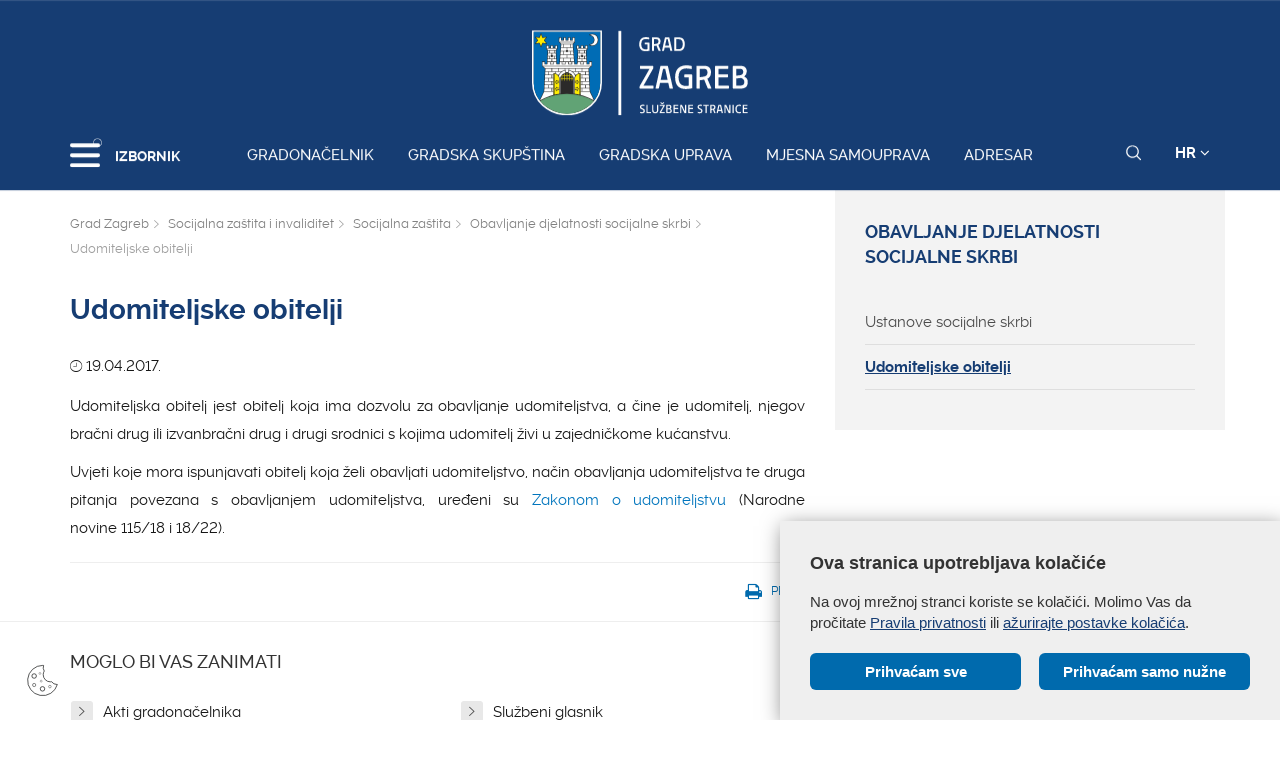

--- FILE ---
content_type: image/svg+xml
request_url: https://zagreb.hr/img/logo-zagreb.svg
body_size: 21662
content:
<svg xmlns="http://www.w3.org/2000/svg" width="215.168" height="84.885" viewBox="0 0 215.168 84.885">
  <g id="Group_146" data-name="Group 146" transform="translate(-337.442 -521.884)">
    <path id="Path_757" data-name="Path 757" d="M372.307,605.887a35.343,35.343,0,0,1-24.038-9.2,30.229,30.229,0,0,1-9.977-22.257V522.734h68.031v51.694a30.225,30.225,0,0,1-9.977,22.257A35.344,35.344,0,0,1,372.307,605.887Z" fill="#2b2a29"/>
    <path id="Path_758" data-name="Path 758" d="M372.307,605.887a35.343,35.343,0,0,1-24.038-9.2,30.229,30.229,0,0,1-9.977-22.257V522.734h68.031v51.694a30.225,30.225,0,0,1-9.977,22.257A35.344,35.344,0,0,1,372.307,605.887Z" fill="none" stroke="#fefefe" stroke-miterlimit="22.926" stroke-width="1.7"/>
    <path id="Path_759" data-name="Path 759" d="M399.025,592.51l-.408-.223a53.393,53.393,0,0,0-52.686.038c-.021.02-.292.159-.341.185a33.4,33.4,0,0,0,11.6,9.082,35.189,35.189,0,0,0,30.236,0,33.374,33.374,0,0,0,11.6-9.082" fill="#61a375"/>
    <path id="Path_760" data-name="Path 760" d="M346.675,525.228l1.477,3.745,3.995-.6a.267.267,0,0,1,.234.447l-2.5,3.131,2.516,3.148a.267.267,0,0,1-.246.43l-4-.6-1.477,3.745a.267.267,0,0,1-.5,0l-1.477-3.745-3.995.6a.267.267,0,0,1-.233-.448l2.5-3.131-2.517-3.148a.266.266,0,0,1,.042-.374.27.27,0,0,1,.2-.055l3.995.6,1.477-3.745a.266.266,0,0,1,.5,0m56.848,6.292a6.39,6.39,0,0,1-.574,2.7,5.614,5.614,0,0,1-2.112,2.413,5.966,5.966,0,0,1-3.2.9,7.7,7.7,0,0,1-3.235-.754.267.267,0,0,1,.042-.5c2.3-.623,3.515-1.424,4.15-2.266a4.85,4.85,0,0,0,0-4.977c-.635-.841-1.848-1.642-4.15-2.265a.267.267,0,0,1-.033-.505,7.7,7.7,0,0,1,3.226-.749,5.973,5.973,0,0,1,3.2.895,5.619,5.619,0,0,1,2.111,2.413A6.387,6.387,0,0,1,403.523,531.52Zm-3.861,60.167a28.826,28.826,0,0,0,5.779-17.259V523.616H339.175v50.812a28.832,28.832,0,0,0,5.778,17.259l4.2-8.8,1.188-22.577-2.855-2.758a.265.265,0,0,1-.081-.2l-.022-4.075a.265.265,0,0,1,.265-.267h2.422a.268.268,0,0,1,.268.267l.007,2.2h1.912l.706-13.431-1.259-1.49a.271.271,0,0,1-.063-.173v-3.232a.268.268,0,0,1,.268-.267h2.143a.268.268,0,0,1,.268.267v2.082h1.609v-2.082a.268.268,0,0,1,.267-.267h2.144a.268.268,0,0,1,.267.267v2.082h1.608v-2.082a.268.268,0,0,1,.268-.267h2.146a.268.268,0,0,1,.268.267l0,3.232a.265.265,0,0,1-.063.172l-1.265,1.491.712,13.431h2.25l1.6-19.842-1.869-1.822a.267.267,0,0,1-.08-.2l.014-4.288a.267.267,0,0,1,.266-.267h2.241a.268.268,0,0,1,.268.268v2.293l1.7,0v-2.3a.268.268,0,0,1,.268-.268h2.24a.268.268,0,0,1,.268.268v2.3h1.706v-2.3a.268.268,0,0,1,.267-.268h2.24a.268.268,0,0,1,.268.268v2.3h1.706v-2.3a.268.268,0,0,1,.267-.268h2.241a.268.268,0,0,1,.267.268l.013,4.3a.263.263,0,0,1-.08.191l-1.868,1.822,1.6,19.842h2.255l.707-13.431-1.259-1.49a.271.271,0,0,1-.063-.173v-3.232a.268.268,0,0,1,.268-.267h2.143a.268.268,0,0,1,.268.267v2.082h1.608v-2.082a.268.268,0,0,1,.267-.267h2.144a.268.268,0,0,1,.268.267v2.082H390.3v-2.082a.268.268,0,0,1,.268-.267h2.146a.268.268,0,0,1,.267.267l0,3.232a.261.261,0,0,1-.064.172l-1.264,1.491.708,13.431h1.9v-2.2a.267.267,0,0,1,.267-.267h2.435a.268.268,0,0,1,.268.267l-.022,4.087a.269.269,0,0,1-.082.191l-2.854,2.758,1.187,22.577Z" fill="#006cb5"/>
    <path id="Path_761" data-name="Path 761" d="M369.585,569.5v-1.86h-1.921v1.86Zm2.455,0v-1.86h-1.921v1.86Zm2.456,0v-1.86h-1.921v1.86Zm.535-1.86v1.86h1.921v-1.86Zm-.535-2.31a.268.268,0,0,1,.535,0V567.1h2.188a.268.268,0,0,1,.267.268V569.5h.8a.268.268,0,0,1,0,.535h-.8v1.813a.267.267,0,0,1-.534,0v-1.813h-1.921v1.957a.268.268,0,0,1-.535,0v-1.957h-1.921v1.883a.268.268,0,1,1-.535,0v-1.883h-1.921v1.957a.267.267,0,1,1-.534,0v-1.957h-1.921v1.813a.268.268,0,0,1-.535,0v-1.813h-.8a.268.268,0,0,1,0-.535h.8v-2.127a.268.268,0,0,1,.267-.268h2.189v-1.775a.267.267,0,1,1,.534,0V567.1h1.921v-2.285a.268.268,0,0,1,.535,0V567.1H374.5Zm-14.988-.173-.373.148v20.614l.373.041Zm5.105,9.013v-1.175h-1.739a.268.268,0,0,1-.215-.108l-.575-.668-.255.135.122.287a.269.269,0,0,1-.075.31l-.766.632.765.631a.268.268,0,0,1,.076.31l-.122.288.255.134.587-.682a.266.266,0,0,1,.2-.093Zm0,6.778v-1.175h-1.739a.268.268,0,0,1-.215-.108l-.575-.668-.255.135.122.287a.268.268,0,0,1-.088.32l-.753.622.765.631a.267.267,0,0,1,.076.31l-.122.288.255.134.587-.682a.266.266,0,0,1,.2-.093Zm0,4.194v-3.659h-1.618l-.64.744a.268.268,0,0,1-.332.068l-.652-.344a.266.266,0,0,1-.129-.344l.14-.33-.858-.709a.282.282,0,0,1-.039-.038.267.267,0,0,1,.037-.375l.86-.71-.14-.33a.267.267,0,0,1,.121-.341l.66-.348a.266.266,0,0,1,.327.063l.645.749h1.618V574.7h-1.618l-.64.744a.268.268,0,0,1-.332.068l-.652-.344a.267.267,0,0,1-.129-.345l.14-.33-.846-.7a.386.386,0,0,1-.051-.048.268.268,0,0,1,.036-.376l.861-.711-.14-.329a.267.267,0,0,1,.121-.341l.66-.348a.266.266,0,0,1,.327.063l.645.749h1.618v-2.407a5.715,5.715,0,0,0-1.733-3.227,6.113,6.113,0,0,0-2.837-1.731v20.845Zm20.495.818.373-.041V565.3l-.373-.148ZM380,579.771v1.175h1.74a.274.274,0,0,1,.2.094l.586.682.255-.134-.122-.288a.267.267,0,0,1,.076-.31l.765-.631-.753-.622a.268.268,0,0,1-.088-.32l.122-.287-.255-.135-.574.668a.269.269,0,0,1-.215.108Zm0-6.778v1.175h1.74a.274.274,0,0,1,.2.094l.586.682.255-.134-.122-.287a.269.269,0,0,1,.076-.311l.765-.631-.765-.632a.267.267,0,0,1-.076-.31l.122-.287-.255-.135-.574.668a.269.269,0,0,1-.215.108Zm0-2.942v2.407h1.618l.645-.749a.266.266,0,0,1,.327-.063l.66.348a.267.267,0,0,1,.121.341l-.14.329.861.711a.267.267,0,0,1,.036.376.253.253,0,0,1-.051.047l-.846.7.14.33a.267.267,0,0,1-.128.345l-.653.344a.268.268,0,0,1-.332-.068l-.64-.744H380v4.533h1.618l.645-.749a.266.266,0,0,1,.327-.063l.66.348a.267.267,0,0,1,.121.341l-.14.33.86.71a.266.266,0,0,1,.037.375.279.279,0,0,1-.039.038l-.858.709.14.33a.266.266,0,0,1-.128.344l-.653.344a.268.268,0,0,1-.332-.068l-.64-.744H380v3.659l4.571.8V565.093a6.111,6.111,0,0,0-2.838,1.731A5.721,5.721,0,0,0,380,570.051Zm-32.269-40.685-1.306-3.313-1.3,3.3a.266.266,0,0,1-.291.178L341.3,529l2.222,2.779a.266.266,0,0,1,0,.336L341.3,534.9l3.533-.529a.269.269,0,0,1,.287.167l1.307,3.314,1.3-3.3a.269.269,0,0,1,.292-.178l3.533.529-2.222-2.779a.266.266,0,0,1,0-.336L351.554,529l-3.533.529A.267.267,0,0,1,347.733,529.366Z" fill="#ffed00"/>
    <path id="Path_762" data-name="Path 762" d="M402.465,534a6.127,6.127,0,0,0,0-4.954,5.079,5.079,0,0,0-1.912-2.184,5.424,5.424,0,0,0-2.911-.812,6.922,6.922,0,0,0-2.319.419,7.13,7.13,0,0,1,3.7,2.244,5.364,5.364,0,0,1,0,5.62,7.13,7.13,0,0,1-3.7,2.243,6.9,6.9,0,0,0,2.319.42,5.433,5.433,0,0,0,2.911-.812A5.092,5.092,0,0,0,402.465,534m-30.158,29.574h1.124l.718-3.5h-3.682l.717,3.5Zm-9.944-23.451,0-2.7h-1.613v2.082a.267.267,0,0,1-.267.267h-2.143a.268.268,0,0,1-.268-.267v-2.082h-1.608v2.082a.268.268,0,0,1-.268.267h-2.144a.268.268,0,0,1-.267-.267v-2.082h-1.609v2.7Zm-1.19,1.571.88-1.036h-9.572l.875,1.036Zm-6.709.534h-.978l-.12,2.3h1.1Zm5.066,0H355v2.3h4.531Zm1.635,2.3-.122-2.3h-.978v2.3ZM357,550.715H353.04l-.121,2.3H357Zm4.618,2.3-.121-2.3h-3.962v2.3Zm18.266-19.481.016-.016-.013-3.92h-1.707v2.3a.268.268,0,0,1-.268.268h-2.241a.268.268,0,0,1-.267-.268v-2.3h-1.7v2.3a.268.268,0,0,1-.268.268h-2.241a.268.268,0,0,1-.267-.268v-2.3h-1.706v2.3a.268.268,0,0,1-.267.267l-2.241-.005a.268.268,0,0,1-.267-.267v-2.292h-1.708l-.013,3.92.016.016Zm-1.9,1.863a.291.291,0,0,1,.039-.048l1.314-1.28h-14.05l1.3,1.269a.288.288,0,0,1,.051.059Zm-9.194.535h-2.139l-.242,2.988h2.381Zm6.508,0h-5.973v2.988h5.973Zm2.916,2.988-.241-2.988h-2.14v2.988Zm-6.17,7.582h-6.248l-.241,2.989h6.489Zm7.025,2.989-.242-2.989h-6.248v2.989Zm-10.279.535h-3.279l-.241,2.989h3.52Zm6.508,0h-5.973v2.989h5.973Zm4.056,2.989-.242-2.989h-3.279v2.989Zm13.1-12.891,0-2.7h-1.613v2.082a.268.268,0,0,1-.267.267h-2.144a.268.268,0,0,1-.267-.267v-2.082h-1.609v2.082a.268.268,0,0,1-.268.267h-2.143a.267.267,0,0,1-.267-.267v-2.082H382.26v2.7Zm-1.189,1.571.879-1.036h-9.571l.875,1.036Zm-6.71.534h-.977l-.121,2.3h1.1Zm5.066,0h-4.531v2.3h4.531Zm1.635,2.3-.121-2.3h-.979v2.3Zm-4.168,6.194h-3.957l-.12,2.3h4.077Zm4.616,2.3-.121-2.3h-3.96v2.3Zm-33.075.535H355.9v1.935h2.728Zm11.794,0H367.69v1.935h2.728Zm6.508,0H374.2v1.935h2.728Zm11.794,0h-2.728v1.935h2.728Zm7.713,3.943.248-.239.019-3.7h-1.9v2.2a.267.267,0,0,1-.267.267h-2.421a.268.268,0,0,1-.267-.254l-.117-2.216h-2.472v2.2a.268.268,0,0,1-.268.267h-3.263a.268.268,0,0,1-.267-.267v-2.2h-2.479l-.116,2.2a.268.268,0,0,1-.268.267h-2.755a.267.267,0,0,1-.266-.246l-.18-2.224h-1.932v2.2a.268.268,0,0,1-.268.267H373.93a.268.268,0,0,1-.267-.267v-2.2h-2.71v2.2a.268.268,0,0,1-.268.267h-3.263a.268.268,0,0,1-.268-.267v-2.2h-1.932l-.179,2.213a.267.267,0,0,1-.267.257h-2.749a.267.267,0,0,1-.266-.254l-.118-2.216h-2.484v2.2a.268.268,0,0,1-.268.267h-3.263a.267.267,0,0,1-.267-.267v-2.2h-2.47l-.116,2.2a.268.268,0,0,1-.267.267h-2.43a.268.268,0,0,1-.267-.267l-.008-2.2h-1.888l.02,3.7.248.239ZM357,579.82h-7.15l-.145,2.757H357Zm-3.309-3.292H350.02l-.145,2.757h3.813ZM357,573.236h-6.8l-.145,2.757H357Zm-3.309-3.293h-3.322l-.144,2.758h3.466ZM357,566.652H350.54l-.145,2.757H357Zm-3.309-3.293h-2.975l-.145,2.758h3.12ZM357,560.067h-6.158a.265.265,0,0,1,.039.153l-.137,2.605H357Zm30.621,2.758h6.257l-.137-2.605a.259.259,0,0,1,.039-.153h-6.159Zm3.309,3.292h3.121l-.145-2.758h-2.976Zm-3.309,3.292h6.6l-.145-2.757h-6.458Zm3.309,3.292h3.467l-.145-2.758h-3.322Zm-3.309,3.292h6.949l-.145-2.757h-6.8Zm3.309,3.292h3.813l-.145-2.757h-3.668Zm-3.309,3.292h7.295l-.145-2.757h-7.15Zm-23.971-22.51h-6.115v2.758h6.115Zm17.322,2.758h6.114v-2.758h-6.114Zm5.047,6.584h1.067v-2.757h-1.067Zm0,3.292h4.376v-2.758h-4.376Zm0,3.292h1.067v-2.757h-1.067Zm0,3.292h4.376v-2.757h-4.376Zm0,3.292h1.067V579.82h-1.067Zm-.1,3.784c1.157.3,2.256.632,3.3.981a59.727,59.727,0,0,1,9.877,4.4l-4.119-8.63h-8.961v3.044A.268.268,0,0,1,385.919,586.361ZM358.6,583.112h-8.962l-4.119,8.63a59.814,59.814,0,0,1,9.877-4.4c1.044-.349,2.144-.679,3.3-.981a.267.267,0,0,1-.1-.205Zm0-3.292h-1.068v2.757H358.6Zm0-3.292h-4.377v2.757H358.6Zm0-3.292h-1.068v2.757H358.6Zm0-3.293h-4.377V572.7H358.6Zm0-3.291h-1.068v2.757H358.6Zm16.2-7.12h19.517l1.56-1.508H348.736l1.561,1.508H374.8Zm15.349-9.352h1.4l-.121-2.295h-1.278Zm-5.6-2.295h-1.275l-.12,2.295h1.395Zm3.877,0a1.114,1.114,0,0,1-2.168,0h-1.174v2.295h4.531v-2.295Zm-1.344-2.829h-3.659l-.121,2.295h2.961a1.116,1.116,0,0,1,.819-.808Zm.535,1.491a1.116,1.116,0,0,1,.8.8H391.4l-.121-2.295h-3.661Zm-11.789-.583h2.951l-.241-2.989h-2.71Zm-7.043-2.989h-2.709l-.242,2.989h2.951Zm4.579,0a1.115,1.115,0,0,1-2.128,0h-1.916v2.989h5.973v-2.989Zm-1.325-3.524h-5.678l-.242,2.989H371.2a1.116,1.116,0,0,1,.835-.881Zm.535,2.111a1.116,1.116,0,0,1,.822.878h5.1l-.242-2.989h-5.678Zm-2.362,19.924-.291-1.419h-5.741v2.758h2.94A8.839,8.839,0,0,1,370.213,561.486Zm7.276,1.339h2.945v-2.758h-5.741l-.291,1.42A8.867,8.867,0,0,1,377.489,562.825Zm6.82,1.787c.151-.042.306-.079.463-.108a.264.264,0,0,1,.166.01l.9.355a.267.267,0,0,1,.18.252v1h4.376v-2.758h-6.083Zm-3.887,1.505H381.7a6.718,6.718,0,0,1,2.077-1.325v-1.433H378.2c.063.053.125.107.186.161A9.2,9.2,0,0,1,380.422,566.117Zm.418.92c.1-.13.212-.259.327-.385h-.486C380.738,566.781,380.791,566.909,380.84,567.037Zm-16.686.515a5.089,5.089,0,0,1,.994,2.5V585.11c.149-.02.3-.039.448-.057V569.238a3.074,3.074,0,0,1,.357-1.184,7.663,7.663,0,0,1,5.033-3.962h2.629a7.671,7.671,0,0,1,5.034,3.962,3.074,3.074,0,0,1,.357,1.184v15.814c.154.018.308.038.461.058V570.051a5.092,5.092,0,0,1,.99-2.494,8.471,8.471,0,0,0-2.43-3.637,8.357,8.357,0,0,0-3.733-1.909l-.429,2.1H370.75l-.43-2.1a8.356,8.356,0,0,0-3.738,1.91A8.473,8.473,0,0,0,364.154,567.552Zm-.226-.9h-.479q.168.188.323.38C363.82,566.906,363.872,566.779,363.928,566.652Zm-3.622-3.293h-6.083v2.758H358.6v-1a.266.266,0,0,1,.179-.252l.9-.355a.267.267,0,0,1,.167-.01c.157.029.311.066.462.108Zm2.613,2.758h1.268a9.222,9.222,0,0,1,2.041-2.6c.061-.054.124-.108.187-.161h-5.574v1.433A6.723,6.723,0,0,1,362.919,566.117Zm-2.854-15.937h1.4l-.122-2.295h-1.278Zm-5.6-2.295h-1.275l-.121,2.295h1.4Zm3.879,0a1.115,1.115,0,0,1-2.169,0H355v2.295h4.531v-2.295ZM357,545.056h-3.66l-.12,2.295h2.962a1.115,1.115,0,0,1,.818-.808Zm.535,1.491a1.115,1.115,0,0,1,.806.8h2.977l-.122-2.295h-3.661Z" fill="#fefefe" fill-rule="evenodd"/>
    <path id="Path_763" data-name="Path 763" d="M454.444,534.5a.338.338,0,0,0-.353-.353h-3.946a.35.35,0,0,0-.353.353v1.08a.364.364,0,0,0,.353.354h2.326v4.839a9.47,9.47,0,0,1-1.786.187c-2.43,0-4.279-1.308-4.279-5.151,0-4.071,2.056-5.193,4.632-5.193a16.378,16.378,0,0,1,2.825.333.3.3,0,0,0,.353-.291v-1.143a.512.512,0,0,0-.353-.436,15.234,15.234,0,0,0-2.866-.29c-3.8,0-6.647,2.035-6.647,7.02,0,5.338,2.866,6.979,6.335,6.979a16.9,16.9,0,0,0,3.739-.457h.02Z" fill="#fefefe"/>
    <path id="Path_764" data-name="Path 764" d="M458.993,530.826h2.431c1.495,0,2.077.789,2.077,2.2,0,1.62-.852,2.243-2.389,2.451l-2.119.291Zm-.353,11.715a.35.35,0,0,0,.353-.354V537.6l2.555-.374,2.036,5.006a.5.5,0,0,0,.477.312h1.434a.266.266,0,0,0,.249-.4l-2.326-5.442a3.71,3.71,0,0,0,2.139-3.718c0-2.181-.831-3.946-4.113-3.946h-4.091a.365.365,0,0,0-.354.353v12.794a.365.365,0,0,0,.354.354Z" fill="#fefefe"/>
    <path id="Path_765" data-name="Path 765" d="M471.5,530.826h1.246l1.413,6.5h-4.071Zm-2.887,11.715a.444.444,0,0,0,.436-.354l.665-3.073h4.84l.685,3.073a.446.446,0,0,0,.436.354h1.35a.27.27,0,0,0,.27-.354l-2.908-12.794a.481.481,0,0,0-.436-.353h-3.635a.445.445,0,0,0-.436.353l-2.825,12.794a.289.289,0,0,0,.271.354Z" fill="#fefefe"/>
    <path id="Path_766" data-name="Path 766" d="M481.28,530.826H483.9c2.576,0,3.822,1.6,3.822,4.964,0,3.469-1.412,4.964-3.822,4.964H481.28Zm2.783,11.715c3.594,0,5.65-2.244,5.65-6.751,0-4.569-2.015-6.75-5.65-6.75h-4.424a.364.364,0,0,0-.353.353v12.794a.365.365,0,0,0,.353.354Z" fill="#fefefe"/>
    <path id="Path_767" data-name="Path 767" d="M457.95,580.1a.614.614,0,0,0,.6-.6V577.72a.614.614,0,0,0-.6-.6h-9.357l9.357-16.576a2.05,2.05,0,0,0,.316-1.087v-1.542a.614.614,0,0,0-.6-.6H445.649a.592.592,0,0,0-.6.6v1.823a.591.591,0,0,0,.6.595h8.972l-9.638,16.893a2.53,2.53,0,0,0-.28,1.121v1.157a.614.614,0,0,0,.6.6Z" fill="#fefefe"/>
    <path id="Path_768" data-name="Path 768" d="M468.114,560.337h2.1l2.383,10.97h-6.869ZM463.242,580.1a.749.749,0,0,0,.736-.6l1.122-5.187h8.166l1.156,5.187a.75.75,0,0,0,.736.6h2.278a.455.455,0,0,0,.456-.6l-4.907-21.589a.813.813,0,0,0-.736-.6h-6.133a.751.751,0,0,0-.736.6l-4.766,21.589a.486.486,0,0,0,.456.6Z" fill="#fefefe"/>
    <path id="Path_769" data-name="Path 769" d="M497.1,566.54a.57.57,0,0,0-.6-.595h-6.659a.591.591,0,0,0-.6.595v1.823a.615.615,0,0,0,.6.6h3.925v8.165a15.968,15.968,0,0,1-3.014.316c-4.1,0-7.219-2.208-7.219-8.692,0-6.869,3.47-8.761,7.815-8.761a27.552,27.552,0,0,1,4.766.561.51.51,0,0,0,.6-.491V558.13a.861.861,0,0,0-.6-.736,25.681,25.681,0,0,0-4.836-.491c-6.413,0-11.215,3.434-11.215,11.845,0,9.007,4.837,11.776,10.689,11.776a28.5,28.5,0,0,0,6.309-.771h.035Z" fill="#fefefe"/>
    <path id="Path_770" data-name="Path 770" d="M504.772,560.337h4.1c2.524,0,3.505,1.332,3.505,3.715,0,2.734-1.437,3.785-4.03,4.136l-3.575.49Zm-.6,19.766a.59.59,0,0,0,.6-.6v-7.746l4.31-.631,3.435,8.447a.844.844,0,0,0,.806.525h2.418a.447.447,0,0,0,.421-.665l-3.925-9.182c2.138-1.017,3.61-2.874,3.61-6.274,0-3.68-1.4-6.659-6.94-6.659H502a.615.615,0,0,0-.6.6v21.589a.614.614,0,0,0,.6.6Z" fill="#fefefe"/>
    <path id="Path_771" data-name="Path 771" d="M533.089,580.1a.614.614,0,0,0,.6-.6v-1.823a.614.614,0,0,0-.6-.6h-9.778v-8.2h8.937a.591.591,0,0,0,.6-.6V566.47a.57.57,0,0,0-.6-.595h-8.937v-5.538h9.217a.614.614,0,0,0,.6-.595v-1.823a.614.614,0,0,0-.6-.6H520.543a.614.614,0,0,0-.6.6v21.589a.614.614,0,0,0,.6.6Z" fill="#fefefe"/>
    <path id="Path_772" data-name="Path 772" d="M541.01,560.337h3.505c2.207,0,3.5.666,3.5,3.014,0,2.243-1.367,3.225-4.066,3.505l-2.943.315Zm3.96,9.218a7.032,7.032,0,0,0,.841-.141c1.752.631,3.329,1.893,3.329,4.031,0,2.593-1.507,3.644-4.135,3.644H541.01V569.94Zm.21,10.548c4.591,0,7.43-1.822,7.43-6.588a5.813,5.813,0,0,0-3.715-5.432,5.9,5.9,0,0,0,2.594-4.977c0-4.03-2.138-5.783-6.974-5.783h-6.274a.615.615,0,0,0-.6.6v21.589a.614.614,0,0,0,.6.6Z" fill="#fefefe"/>
    <line id="Line_1" data-name="Line 1" y2="84.143" transform="translate(425.001 522.627)" fill="none" stroke="#fefefe" stroke-miterlimit="22.926" stroke-width="2.831"/>
    <path id="Path_773" data-name="Path 773" d="M449.941,602.317c0-2.766-3.62-2.23-3.62-3.939,0-.866.65-1.134,1.466-1.134a7.468,7.468,0,0,1,1.517.165.178.178,0,0,0,.217-.178v-.676a.275.275,0,0,0-.2-.267,6.073,6.073,0,0,0-1.517-.179c-1.428,0-2.741.612-2.741,2.346,0,2.6,3.62,2.1,3.62,3.9,0,.969-.714,1.223-1.58,1.223a7.089,7.089,0,0,1-1.683-.216.169.169,0,0,0-.2.178v.7a.271.271,0,0,0,.2.255,7.7,7.7,0,0,0,1.785.2c1.555,0,2.74-.65,2.74-2.384" fill="#fefefe"/>
    <path id="Path_774" data-name="Path 774" d="M455.922,604.548a.223.223,0,0,0,.216-.217v-.662a.223.223,0,0,0-.216-.217h-3.238v-6.973a.215.215,0,0,0-.217-.217h-.791a.223.223,0,0,0-.216.217v7.852a.223.223,0,0,0,.216.217Z" fill="#fefefe"/>
    <path id="Path_775" data-name="Path 775" d="M463.317,601.336v-4.857a.215.215,0,0,0-.217-.217h-.79a.224.224,0,0,0-.217.217v4.653c0,1.886-.574,2.435-1.823,2.435s-1.861-.536-1.861-2.308v-4.78a.224.224,0,0,0-.217-.217h-.79a.224.224,0,0,0-.217.217v4.882c0,2.244.88,3.34,3.047,3.34,2.269,0,3.085-1.249,3.085-3.365" fill="#fefefe"/>
    <path id="Path_776" data-name="Path 776" d="M469.577,604.548a.224.224,0,0,0,.217-.217v-.65a.223.223,0,0,0-.217-.216h-3.4l3.4-6.03a.744.744,0,0,0,.115-.4v-.561a.223.223,0,0,0-.217-.217H465.1a.215.215,0,0,0-.217.217v.663a.214.214,0,0,0,.217.216h3.263l-3.505,6.145a.916.916,0,0,0-.1.408v.42a.223.223,0,0,0,.216.217Zm-1.976-9.012a.6.6,0,0,0,.383-.128l1.185-1.007a.22.22,0,0,0,.039-.306l-.332-.395a.222.222,0,0,0-.306-.038l-1.249.981-1.249-.968a.222.222,0,0,0-.306.038l-.319.395a.221.221,0,0,0,.025.306l1.173.994a.684.684,0,0,0,.383.128Z" fill="#fefefe"/>
    <path id="Path_777" data-name="Path 777" d="M472.587,597.358h1.275c.8,0,1.275.243,1.275,1.1,0,.816-.5,1.173-1.479,1.275l-1.071.114Zm1.441,3.353a2.33,2.33,0,0,0,.306-.051,1.593,1.593,0,0,1,1.211,1.466c0,.943-.548,1.326-1.5,1.326h-1.454v-2.6Zm.076,3.837c1.67,0,2.7-.662,2.7-2.4a2.114,2.114,0,0,0-1.351-1.976,2.146,2.146,0,0,0,.943-1.81c0-1.466-.778-2.1-2.537-2.1H471.58a.223.223,0,0,0-.216.217v7.852a.223.223,0,0,0,.216.217Z" fill="#fefefe"/>
    <path id="Path_778" data-name="Path 778" d="M483.2,604.548a.223.223,0,0,0,.217-.217v-.662a.223.223,0,0,0-.217-.217h-3.557v-2.983h3.251a.215.215,0,0,0,.217-.217v-.663a.207.207,0,0,0-.217-.216h-3.251v-2.015h3.353a.223.223,0,0,0,.217-.216v-.663a.224.224,0,0,0-.217-.217h-4.36a.223.223,0,0,0-.216.217v7.852a.223.223,0,0,0,.216.217Z" fill="#fefefe"/>
    <path id="Path_779" data-name="Path 779" d="M486.09,604.548a.224.224,0,0,0,.217-.217v-6.4l3.021,6.425a.341.341,0,0,0,.306.191h1.288a.223.223,0,0,0,.216-.217v-7.852a.223.223,0,0,0-.216-.217h-.778a.224.224,0,0,0-.217.217V602.8l-2.97-6.349a.323.323,0,0,0-.293-.191h-1.351a.223.223,0,0,0-.217.217v7.852a.223.223,0,0,0,.217.217Z" fill="#fefefe"/>
    <path id="Path_780" data-name="Path 780" d="M497.973,604.548a.224.224,0,0,0,.217-.217v-.662a.224.224,0,0,0-.217-.217h-3.557v-2.983h3.251a.215.215,0,0,0,.216-.217v-.663a.207.207,0,0,0-.216-.216h-3.251v-2.015h3.353a.222.222,0,0,0,.216-.216v-.663a.223.223,0,0,0-.216-.217h-4.36a.224.224,0,0,0-.217.217v7.852a.224.224,0,0,0,.217.217Z" fill="#fefefe"/>
    <path id="Path_781" data-name="Path 781" d="M507.357,602.317c0-2.766-3.621-2.23-3.621-3.939,0-.866.65-1.134,1.466-1.134a7.468,7.468,0,0,1,1.517.165.178.178,0,0,0,.217-.178v-.676a.274.274,0,0,0-.2-.267,6.073,6.073,0,0,0-1.517-.179c-1.428,0-2.741.612-2.741,2.346,0,2.6,3.621,2.1,3.621,3.9,0,.969-.715,1.223-1.581,1.223a7.089,7.089,0,0,1-1.683-.216.169.169,0,0,0-.2.178v.7a.271.271,0,0,0,.2.255,7.7,7.7,0,0,0,1.785.2c1.555,0,2.741-.65,2.741-2.384" fill="#fefefe"/>
    <path id="Path_782" data-name="Path 782" d="M511.31,604.548a.215.215,0,0,0,.217-.217v-6.973h1.963a.222.222,0,0,0,.216-.216v-.663a.223.223,0,0,0-.216-.217h-5.112a.223.223,0,0,0-.217.217v.663a.223.223,0,0,0,.217.216h1.938v6.973a.215.215,0,0,0,.216.217Z" fill="#fefefe"/>
    <path id="Path_783" data-name="Path 783" d="M516.27,597.358h1.492c.918,0,1.275.485,1.275,1.352,0,.994-.523,1.377-1.466,1.5l-1.3.178Zm-.216,7.19a.215.215,0,0,0,.216-.217v-2.817l1.569-.229,1.249,3.072a.306.306,0,0,0,.293.191h.879a.163.163,0,0,0,.153-.242l-1.427-3.34a2.278,2.278,0,0,0,1.313-2.282c0-1.338-.51-2.422-2.524-2.422h-2.512a.223.223,0,0,0-.216.217v7.852a.223.223,0,0,0,.216.217Z" fill="#fefefe"/>
    <path id="Path_784" data-name="Path 784" d="M524.188,597.358h.765l.867,3.991h-2.5Zm-1.772,7.19a.272.272,0,0,0,.268-.217l.408-1.886h2.97l.421,1.886a.272.272,0,0,0,.268.217h.828a.166.166,0,0,0,.166-.217l-1.785-7.852a.3.3,0,0,0-.267-.217h-2.231a.273.273,0,0,0-.268.217l-1.734,7.852a.178.178,0,0,0,.166.217Z" fill="#fefefe"/>
    <path id="Path_785" data-name="Path 785" d="M530.207,604.548a.223.223,0,0,0,.216-.217v-6.4l3.022,6.425a.339.339,0,0,0,.306.191h1.287a.223.223,0,0,0,.217-.217v-7.852a.223.223,0,0,0-.217-.217h-.778a.223.223,0,0,0-.216.217V602.8l-2.97-6.349a.324.324,0,0,0-.294-.191h-1.351a.223.223,0,0,0-.216.217v7.852a.223.223,0,0,0,.216.217Z" fill="#fefefe"/>
    <path id="Path_786" data-name="Path 786" d="M538.316,604.548a.215.215,0,0,0,.216-.217v-7.852a.215.215,0,0,0-.216-.217h-.791a.223.223,0,0,0-.216.217v7.852a.223.223,0,0,0,.216.217Z" fill="#fefefe"/>
    <path id="Path_787" data-name="Path 787" d="M545.647,604.421a.3.3,0,0,0,.2-.281v-.675a.152.152,0,0,0-.217-.14,6.024,6.024,0,0,1-1.67.267c-1.465,0-2.536-.969-2.536-3.149,0-2.319,1.109-3.2,2.562-3.2a6.047,6.047,0,0,1,1.619.229.184.184,0,0,0,.217-.166v-.713a.316.316,0,0,0-.217-.281,6.767,6.767,0,0,0-1.683-.2c-2.218,0-3.76,1.39-3.76,4.334s1.529,4.258,3.671,4.258a5.375,5.375,0,0,0,1.81-.28" fill="#fefefe"/>
    <path id="Path_788" data-name="Path 788" d="M552.2,604.548a.224.224,0,0,0,.217-.217v-.662a.224.224,0,0,0-.217-.217h-3.557v-2.983H551.9a.215.215,0,0,0,.217-.217v-.663a.207.207,0,0,0-.217-.216h-3.251v-2.015H552a.223.223,0,0,0,.217-.216v-.663a.223.223,0,0,0-.217-.217h-4.36a.223.223,0,0,0-.216.217v7.852a.223.223,0,0,0,.216.217Z" fill="#fefefe"/>
  </g>
</svg>


--- FILE ---
content_type: application/javascript
request_url: https://zagreb.hr/js/print/print.min.js
body_size: 9609
content:
!function(e){function t(i){if(n[i])return n[i].exports;var o=n[i]={i:i,l:!1,exports:{}};return e[i].call(o.exports,o,o.exports,t),o.l=!0,o.exports}var n={};t.m=e,t.c=n,t.i=function(e){return e},t.d=function(e,n,i){t.o(e,n)||Object.defineProperty(e,n,{configurable:!1,enumerable:!0,get:i})},t.n=function(e){var n=e&&e.__esModule?function(){return e.default}:function(){return e};return t.d(n,"a",n),n},t.o=function(e,t){return Object.prototype.hasOwnProperty.call(e,t)},t.p="./",t(t.s=10)}([function(e,t,n){"use strict";function i(e,t){if(e.focus(),a.a.isIE()||a.a.isEdge())try{e.contentWindow.document.execCommand("print",!1,null)}catch(t){e.contentWindow.print()}else e.contentWindow.print();t.showModal&&d.a.close()}function o(e){void 0===e.print?setTimeout(function(){o()},1e3):(l.send(),setTimeout(function(){e.parentNode.removeChild(e)},2e3))}function r(e,t,n){void 0===e.naturalWidth||0===e.naturalWidth?setTimeout(function(){r(e,t,n)},500):i(t,n)}var a=n(1),d=n(3),l={send:function(e,t){document.getElementsByTagName("body")[0].appendChild(t);var n=document.getElementById(e.frameId);a.a.isIE()&&"pdf"===e.type?o(n):t.onload=function(){if("pdf"===e.type)i(n,e);else{var t=n.contentWindow||n.contentDocument;t.document&&(t=t.document),t.body.innerHTML=e.htmlData,"image"===e.type?r(t.getElementById("printableImage"),n,e):i(n,e)}}}};t.a=l},function(e,t,n){"use strict";var i={isFirefox:function(){return"undefined"!=typeof InstallTrigger},isIE:function(){return!!document.documentMode},isEdge:function(){return!i.isIE()&&!!window.StyleMedia},isChrome:function(){return!!window.chrome&&!!window.chrome.webstore},isSafari:function(){return Object.prototype.toString.call(window.HTMLElement).indexOf("Constructor")>0||-1!==navigator.userAgent.toLowerCase().indexOf("safari")}};t.a=i},function(e,t,n){"use strict";function i(e,t){return'<div style="font-family:'+t.font+" !important; font-size: "+t.font_size+' !important; width:100%;">'+e+"</div>"}function o(e){return e.charAt(0).toUpperCase()+e.slice(1)}function r(e,t){var n=document.defaultView||window,i=[],o="";if(n.getComputedStyle){i=n.getComputedStyle(e,"");var r=["border","float","box","break","text-decoration"],a=["clear","display","width","min-width","height","min-height","max-height"];t.honorMarginPadding&&r.push("margin","padding"),t.honorColor&&r.push("color");for(var d=0;d<i.length;d++)for(var l=0;l<a.length;l++)-1===i[d].indexOf(r[l])&&0!==i[d].indexOf(a[l])||(o+=i[d]+":"+i.getPropertyValue(i[d])+";")}else if(e.currentStyle){i=e.currentStyle;for(var s in i)-1!==i.indexOf("border")&&-1!==i.indexOf("color")&&(o+=s+":"+i[s]+";")}return o+="max-width: "+t.maxWidth+"px !important;"+t.font_size+" !important;"}function a(e,t){for(var n=0;n<e.length;n++){var i=e[n],o=i.tagName;if("INPUT"===o||"TEXTAREA"===o||"SELECT"===o){var d=r(i,t),l=i.parentNode,s="SELECT"===o?document.createTextNode(i.options[i.selectedIndex].text):document.createTextNode(i.value),c=document.createElement("div");c.appendChild(s),c.setAttribute("style",d),l.appendChild(c),l.removeChild(i)}else i.setAttribute("style",r(i,t));var p=i.children;p&&p.length&&a(p,t)}}function d(e,t){var n=document.createElement("h1"),i=document.createTextNode(t);n.appendChild(i),n.setAttribute("style","font-weight:300;"),e.insertBefore(n,e.childNodes[0])}t.a=i,t.b=o,t.c=r,t.d=a,t.e=d},function(e,t,n){"use strict";var i={show:function(e){var t=document.createElement("div");t.setAttribute("style","font-family:sans-serif; display:table; text-align:center; font-weight:300; font-size:30px; left:0; top:0;position:fixed; z-index: 9990;color: #0460B5; width: 100%; height: 100%; background-color:rgba(255,255,255,.9);transition: opacity .3s ease;"),t.setAttribute("id","printJS-Modal");var n=document.createElement("div");n.setAttribute("style","display:table-cell; vertical-align:middle; padding-bottom:100px;");var o=document.createElement("div");o.setAttribute("class","printClose"),o.setAttribute("id","printClose"),n.appendChild(o);var r=document.createElement("span");r.setAttribute("class","printSpinner"),n.appendChild(r);var a=document.createTextNode(e.modalMessage);n.appendChild(a),t.appendChild(n),document.getElementsByTagName("body")[0].appendChild(t),document.getElementById("printClose").addEventListener("click",function(){i.close()})},close:function(){var e=document.getElementById("printJS-Modal");e.parentNode.removeChild(e)}};t.a=i},function(e,t,n){"use strict";Object.defineProperty(t,"__esModule",{value:!0});var i=n(7),o=i.a.init;"undefined"!=typeof window&&(window.printJS=o),t.default=o},function(e,t,n){"use strict";var i=n(2),o=n(0);t.a={print:function(e,t){var r=document.getElementById(e.printable);if(!r)return window.console.error("Invalid HTML element id: "+e.printable),!1;var a=document.createElement("div");a.appendChild(r.cloneNode(!0)),a.setAttribute("style","display:none;"),a.setAttribute("id","printJS-html"),r.parentNode.appendChild(a),a=document.getElementById("printJS-html"),a.setAttribute("style",n.i(i.c)(a,e)+"margin:0 !important;");var d=a.children;n.i(i.d)(d,e),e.header&&n.i(i.e)(a,e.header),a.parentNode.removeChild(a),e.htmlData=n.i(i.a)(a.innerHTML,e),o.a.send(e,t)}}},function(e,t,n){"use strict";var i=n(2),o=n(0);t.a={print:function(e,t){var r=document.createElement("img");r.src=e.printable,r.onload=function(){r.setAttribute("style","width:100%;"),r.setAttribute("id","printableImage");var a=document.createElement("div");a.setAttribute("style","width:100%"),a.appendChild(r),e.header&&n.i(i.e)(a),e.htmlData=a.outerHTML,o.a.send(e,t)}}}},function(e,t,n){"use strict";var i=n(1),o=n(3),r=n(9),a=n(5),d=n(6),l=n(8),s="function"==typeof Symbol&&"symbol"==typeof Symbol.iterator?function(e){return typeof e}:function(e){return e&&"function"==typeof Symbol&&e.constructor===Symbol&&e!==Symbol.prototype?"symbol":typeof e},c=["pdf","html","image","json"];t.a={init:function(){var e={printable:null,type:"pdf",header:null,maxWidth:800,font:"TimesNewRoman",font_size:"12pt",honorMarginPadding:!0,honorColor:!1,properties:null,showModal:!1,modalMessage:"Retrieving Document...",frameId:"printJS",border:!0,htmlData:""},t=arguments[0];if(void 0===t)throw new Error("printJS expects at least 1 attribute.");switch(void 0===t?"undefined":s(t)){case"string":e.printable=encodeURI(t),e.type=arguments[1]||e.type;break;case"object":e.printable=t.printable,e.type=void 0!==t.type?t.type:e.type,e.frameId=void 0!==t.frameId?t.frameId:e.frameId,e.header=void 0!==t.header?t.header:e.header,e.maxWidth=void 0!==t.maxWidth?t.maxWidth:e.maxWidth,e.font=void 0!==t.font?t.font:e.font,e.font_size=void 0!==t.font_size?t.font_size:e.font_size,e.honorMarginPadding=void 0!==t.honorMarginPadding?t.honorMarginPadding:e.honorMarginPadding,e.properties=void 0!==t.properties?t.properties:e.properties,e.showModal=void 0!==t.showModal?t.showModal:e.showModal,e.modalMessage=void 0!==t.modalMessage?t.modalMessage:e.modalMessage;break;default:throw new Error('Unexpected argument type! Expected "string" or "object", got '+(void 0===t?"undefined":s(t)))}if(!e.printable)throw new Error("Missing printable information.");if(!e.type||"string"!=typeof e.type||-1===c.indexOf(e.type.toLowerCase()))throw new Error("Invalid print type. Available types are: pdf, html, image and json.");e.showModal&&o.a.show(e);var n=document.getElementById(e.frameId);n&&n.parentNode.removeChild(n);var p=void 0;switch(i.a.isIE()&&"pdf"===e.type?(p=document.createElement("embed"),p.setAttribute("type","application/pdf"),p.setAttribute("style","width:0px;height:0px;")):(p=document.createElement("iframe"),p.setAttribute("style","display:none;")),p.setAttribute("id",e.frameId),"pdf"!==e.type&&(i.a.isChrome()||i.a.isSafari())&&(p.srcdoc="<html><head></head><body></body></html>"),e.type){case"pdf":if(i.a.isFirefox()||i.a.isIE()||i.a.isEdge()){window.open(e.printable,"_blank").focus(),e.showModal&&o.a.close()}else r.a.print(e,p);break;case"image":d.a.print(e,p);break;case"html":a.a.print(e,p);break;case"json":l.a.print(e,p);break;default:throw new Error("Invalid print type. Available types are: pdf, html, image and json.")}}}},function(e,t,n){"use strict";function i(e){var t=e.printable,i=e.properties,r='<div style="display:flex; flex-direction: column;">';r+='<div style="flex:1; display:flex;">';for(var a=0;a<i.length;a++)r+='<div style="flex:1; padding:5px;">'+n.i(o.b)(i[a].displayName||i[a])+"</div>";r+="</div>";for(var d=0;d<t.length;d++){r+='<div style="flex:1; display:flex;',r+=e.border?"border:1px solid lightgray;":"",r+='">';for(var l=0;l<i.length;l++)r+='<div style="flex:1; padding:5px;">'+t[d][i[l].field||i[l]]+"</div>";r+="</div>"}return r+="</div>"}var o=n(2),r=n(0),a="function"==typeof Symbol&&"symbol"==typeof Symbol.iterator?function(e){return typeof e}:function(e){return e&&"function"==typeof Symbol&&e.constructor===Symbol&&e!==Symbol.prototype?"symbol":typeof e};t.a={print:function(e,t){if("object"!==a(e.printable))throw new Error("Invalid javascript data object (JSON).");if(!e.properties||"object"!==a(e.properties))throw new Error("Invalid properties array for your JSON data.");var d="";e.header&&(d+='<h1 style="font-weight:300;">'+e.header+"</h1>"),d+=i(e),e.htmlData=n.i(o.a)(d,e),r.a.send(e,t)}}},function(e,t,n){"use strict";function i(e,t){t.setAttribute("src",e.printable),r.a.send(e,t)}var o=n(1),r=n(0);t.a={print:function(e,t){if(e.showModal&&!o.a.isIE()){var n=document.createElement("img");n.src=e.printable;new Promise(function(e,t){function i(){n.complete&&(window.clearInterval(o),e("PrintJS: PDF loaded."))}var o=setInterval(i,100)}).then(function(n){i(e,t)})}else i(e,t)}}},function(e,t,n){e.exports=n(4)}]);

--- FILE ---
content_type: image/svg+xml
request_url: https://zagreb.hr/img/search-w.svg
body_size: 735
content:
<?xml version="1.0" encoding="utf-8"?>
<!-- Generator: Adobe Illustrator 20.1.0, SVG Export Plug-In . SVG Version: 6.00 Build 0)  -->
<svg version="1.1" id="Layer_1" xmlns="http://www.w3.org/2000/svg" xmlns:xlink="http://www.w3.org/1999/xlink" x="0px" y="0px"
	 width="20px" height="20px" viewBox="0 0 20 20" style="enable-background:new 0 0 20 20;" xml:space="preserve">
<style type="text/css">
	.st0{fill:#FFFFFF;}
</style>
<g>
	<path class="st0" d="M20,18.6l-4.8-4.8c1.2-1.5,1.9-3.3,1.9-5.3c0-4.7-3.8-8.4-8.4-8.4C4,0,0.2,3.8,0.2,8.5s3.8,8.4,8.4,8.4
		c2,0,3.9-0.7,5.3-1.9l4.8,4.8c0.3,0.3,0.9,0.3,1.2,0C20.3,19.5,20.3,19,20,18.6z M8.7,15.2c-3.7,0-6.8-3-6.8-6.8s3-6.8,6.8-6.8
		c3.7,0,6.8,3,6.8,6.8S12.4,15.2,8.7,15.2z"/>
</g>
</svg>


--- FILE ---
content_type: application/javascript
request_url: https://zagreb.hr/cookie_folder/gd-cookie.js
body_size: 19134
content:
//**********************************************
//************* PROMIJENJIVE STVARI OVDJE *******************
//******************* v 1.5 **********************
//**********************************************

var deskripsn = "";
var obvezno = "";
var statistika = "";
var marketing = "";
var prihvacam = "";
var nePrihvacam = "";
var obvezno_txt = "";
var funkcionalni_txt = "";
var statistika_txt = "";
var marketing_txt = "";


if (lang=="") {
	title = "Ova stranica upotrebljava kolačiće";
	deskripsn = "Na ovoj mrežnoj stranci koriste se kolačići. Molimo Vas da pročitate <a href='https://www.zagreb.hr/pravila-privatnosti/195271?pregled=1'>Pravila privatnosti</a> ili <a href='javascript:showHide(&#39;gdc-content-extra&#39;)'>ažurirajte postavke kolačića</a>."; 
	obvezno_txt = "<strong>Nužni kolačići - </strong>omogućuju interakciju s uslugom ili internetskom lokacijom kako biste mogli pristupiti osnovnim značajkama za pružanje te usluge. Odnose se na zatraženu uslugu kao što je, npr. identifikator sesije trenutačnog posjeta.";
	obvezno = "Nužni";
	funkcionalni = "Funkcionalni";
	funkcionalni_txt = "<strong>Funkcionalni kolačići - </strong>omogućuju internetskoj stranici pružanje poboljšane funkcionalnosti i personalizaciju, npr. pamćenje jezika na kojem se prikazuje sadržaj stranica toga internetskog mjesta.";
	statistika = "Statistika";
	statistika_txt = "<strong>Statistički kolačići - </strong>omogućuju prikupljanje podataka u agregiranom obliku bez identificiranja samoga korisnika. Služe za praćenje ponašanja korisnika na internetskoj stranici u svrhu istraživanja tržišta i praćenja analitike. Ovi uvidi omogućuju internetskoj stranici poboljšavanje sadržaja i razvijanje boljih značajki koje unaprjeđuju korisnički doživljaj.";
	marketing = "Marketing";
	marketing_txt = "<strong>Marketinški kolačići - </strong>omogućuju prikupljanje informacija o navikama i ponašanju korisnika na internetskom mjestu radi objavljivanja relevantnih oglasa za korisnika usklađenih s njegovim interesima. Također se mogu koristiti i za mjerenje učinkovitosti neke kampanje.";
	prihvacam = "Prihvaćam sve";
	nePrihvacam = "Prihvaćam samo nužne";
	prihvacamOdabrane = "Prihvaćam odabrane";
} else if (lang == "en") {
	title = "This page uses cookies";
	deskripsn = "Cookies are used on this website. Please read the <a href='https://www.zagreb.hr/cookie-notice/195295?pregled=1'>Privacy Policy</a> or <a href='javascript:showHide(&#39;gdc-content-extra&#39;)'>change cookie settings</a>."; 
	obvezno_txt = "<strong>Necessary cookies - </strong>allow you to interact with a service or website so that you can access essential features to provide that service. They refer to the requested service, such as the session identifier of the current visit.";
	obvezno = "Necessary";
	funkcionalni = "Functional";
	funkcionalni_txt = "<strong>Functional cookies - </strong>enable the website to provide improved functionality and personalization, for example remembering the language in which the content of the website's pages is displayed.";
	statistika = "Statistical";
	statistika_txt = "<strong>Statistical cookies - </strong>this site uses Google Analytics cookies that allow visitors to be analyzed. The provider of this service is Google LLC. The information generated by Google Analytics cookies about your use of these pages, including the IP address from which you accessed the pages, is transferred to the server of Google LLC and stored there. This information will be used for the purpose of analyzing how these pages are used and creating reports intended for page administrators about activities on these pages.";
	marketing = "Marketing";
	marketing_txt = "<strong>Marketing cookies - </strong>enable the collection of information about the user's habits and behavior on the website in order to publish relevant advertisements for the user aligned with his interests. They can also be used to measure the effectiveness of a campaign.";
	prihvacam = "Accept";
	nePrihvacam = "Reject";
	prihvacamOdabrane = "Accept selected only";
}

const _GA_KEY = "G-WKNVGDHTR9"; // analytics-test, google tracking account
const _TITLE = title;
const _DESCRIPTION = deskripsn;
const _COOKIE_EXPIRE = 365; // trajanje cookia ravno godinu dana, u danima je vrijednost
const _OBAVEZNO_TXT = obvezno_txt;
const _STATISTIKA_TXT = statistika_txt;
const _MARKETING_TXT = marketing_txt;
const _FUNKCIONALNI_TXT = funkcionalni_txt;
//**********************************************
//**********************************************

//**********************************************
//*********** NE DIRAJ!!!******************
const _COOKIE_CONSENT = "gd-cookieOptions";
const _STATS_ID = "STATS";
const _MARK_ID = "MARK";
const _REQ_ID = "REQ";
const _FUNKC_ID = "FUNKC";
const _BLOCKED = "javascript/blocked";
const MutationObserver = window.MutationObserver || window.WebKitMutationObserver || window.MozMutationObserver;
//**********************************************
//**********************************************
var CONSENT_ACCEPTED = false;
var STATS_CONSENT = false;
var MARK_CONSENT = false;
var FUNKC_CONSENT = false;
var statsBlocked = [];
var marketingBlocked = [];
var funkcionalniBlocked = [];
var unblocked = [];

var observer = addObserver();

//load basic config options
LoadConfiguration();

function addObserver() {

	"use strict";

	var observer = new MutationObserver(function (mutations) {
		for (var i = 0; i < mutations.length - 1; i++) {
			var addedNodes = mutations[i].addedNodes;
			for (var j = 0; j < addedNodes.length - 1, j++;) {
				// For each added script tag, Sarma evoluirao funkciju
				var node = addedNodes[j];
				if ((node.tagName === 'SCRIPT' || node.nodeType === 1) && needsToBeBlocked(node) && node.type !== _BLOCKED) {
					console.log("to be blocked: " + node.tagName);
					console.log(node.src + " found....");
					node.type = _BLOCKED;

					// Firefox has this additional event which prevents scripts from beeing executed, 
					var beforeScriptExecuteListener = function beforeScriptExecuteListener(event) {
						// Prevent only marked scripts from executing
						if (node.getAttribute('type') === _BLOCKED) {
							console.log("Firefox fix trigger....");
							event.preventDefault();
						}

						node.removeEventListener('beforescriptexecute', beforeScriptExecuteListener);
					};

					node.addEventListener('beforescriptexecute', beforeScriptExecuteListener);
				}
			}
		}
	});


	// Starts the monitoring
	observer.observe(document, {
		childList: true,
		subtree: true
	});

	return observer;
}

function unblockBlockedScript(node) {
	const scriptNode = document.createElement('script');
	scriptNode.setAttribute('src', node.src);
	scriptNode.setAttribute('type', 'application/javascript');
	document.head.appendChild(scriptNode);
}

function needsToBeBlocked(node) {

    if (node.src !== undefined) {

        //ignore uvijek za CAPTCHA (google), nikada ne blokiraj
        if (node.src.indexOf("/recaptcha")) {
            return false;
        }

		//samo posebno i specifično za google
		if (node.src.indexOf("google") > 1 && !STATS_CONSENT) {
			statsBlocked.push(node);
			return true;
		}

		//svi ostali koji nisu s naše domene
		if (!node.src.includes("globaldizajn") && !MARK_CONSENT && !node.src.includes("google") && !node.src.indexOf("sentry") < 1) {
			marketingBlocked.push(node);
			return true;
        }
		
		
		if (!node.src.includes("globaldizajn") && !FUNKC_CONSENT && !node.src.indexOf("sentry") < 1) {
			funkcionalniBlocked.push(node);
			return true;
        }

	}
    
	return false; 
}

document.addEventListener('DOMContentLoaded', function () {

	//DEBUG PUROPSE ONLY
	//deleteCookie(_COOKIE_CONSENT);

	//on DOM ready go
	if (!CONSENT_ACCEPTED) {

		SetupDefaultElements();
		setTimeout(function () {
			//isključi event za tracking, prosle su skripte koje su trebale proći
			observer.disconnect();
		}, 10000);
	}
	AddCookieShowHideBtn();
	//console.log("done");

});

//load default website configuration
function LoadConfiguration() {

	if (getCookie(_COOKIE_CONSENT) === null) {
		//disable all GOOGLE STUFF
		disableEnableAllGAkeys(true);
		//window['ga-disable-' + _GA_KEY] = true;
		//reload basics
		window.cookieOptions = [
			{ "title": encodeURIComponent(obvezno), "id": _REQ_ID, "checked": true },
			{ "title": encodeURIComponent(funkcionalni), "id": _FUNKC_ID, "checked": false },
			{ "title": encodeURIComponent(statistika), "id": _STATS_ID, "checked": false },
			{ "title": encodeURIComponent(marketing), "id": _MARK_ID, "checked": false }		
		];
	} else {
		ReloadFromCookies();
	}
}


//setup default html elements
function SetupDefaultElements() {

	var container = document.createElement("div");
	container.setAttribute("class", "gdc-container");
	container.setAttribute("id", "gdc-container");
	document.body.appendChild(container);

	var gdcTitle = document.createElement("div");
	gdcTitle.setAttribute("class", "gdc-title");
	gdcTitle.innerHTML = _TITLE;
	container.appendChild(gdcTitle);

	var gdcClose = document.createElement("span");
	gdcClose.setAttribute("class", "ionicons ion-close gdc-close");
	container.appendChild(gdcClose);
	
	var gdcExtraContent = document.createElement("div");
	gdcExtraContent.setAttribute("class", "gdc-content-extra");	
	gdcExtraContent.setAttribute("id", "gdc-content-extra");
	if (CONSENT_ACCEPTED) gdcExtraContent.setAttribute("style", "display:none;")
	container.appendChild(gdcExtraContent);

	var content = document.createElement("div");
	content.setAttribute("class", "gdc-content");
	container.appendChild(content);

	var description = document.createElement("div");
	description.setAttribute("class", "gdc-description");
	description.innerHTML = _DESCRIPTION;
	content.appendChild(description);
	
	var btnWrap = document.createElement("div");
	btnWrap.setAttribute("class", "btn-wrap");
	content.appendChild(btnWrap);

	var button = document.createElement("div");
	button.setAttribute("class", "gdc-button");
	button.innerHTML = prihvacam;
	button.addEventListener("click", saveUserCookieSettings_all);
	btnWrap.appendChild(button);
	
	var button2 = document.createElement("div");
	button2.setAttribute("class", "gdc-button reject");
	button2.innerHTML = nePrihvacam;
	button2.addEventListener("click", rejectCookieSettings);
	btnWrap.appendChild(button2);

	var options = document.createElement("div");
	options.setAttribute("class", "gdc-options");	
	for (var i = 0; i < window.cookieOptions.length; i++) {
		var current = window.cookieOptions[i];
		var chk = document.createElement("input");
		chk.setAttribute("class", "gds-checkbox");
		chk.setAttribute("type", "checkbox");
		chk.setAttribute("id", current.id);
		if (current.checked) chk.setAttribute("checked", "checked");
		if (i === 0) chk.setAttribute("disabled", "disabled");
		//add label to accompanie my checkbox
		var lbl = document.createElement("label");
		lbl.textContent = decodeURIComponent(current.title);
		lbl.setAttribute("class", "gds-checkbox-label");
		lbl.setAttribute("for", current.id);
		options.appendChild(chk);
		options.appendChild(lbl);
		
		var _content = document.createElement("div");
		_content.setAttribute("class", "gdc-smallTxt");
		_content.setAttribute("id", "gdc-smallTxt-" + current.id);
		if (i==0) { _content.innerHTML = _OBAVEZNO_TXT; }
		if (i==1) { _content.innerHTML = _FUNKCIONALNI_TXT; }
		if (i==2) { _content.innerHTML = _STATISTIKA_TXT; }
		if (i==3) { _content.innerHTML = _MARKETING_TXT; }		
		
		var expander = document.createElement("div");
		expander.setAttribute("class", "gdc-smallTxt-expander");
		expander.innerHTML = "<svg xmlns='http://www.w3.org/2000/svg' width='20' height='20.002' viewBox='0 0 20 20.002'><g transform='translate(-632 -315)'><circle cx='9' cy='9' r='9' transform='translate(633 316)'/><path class='gdc-info-icon-bkg' d='M49.229,75.723a10.168,10.168,0,0,1-5.135-2,14.075,14.075,0,0,1-1.907-1.907,10,10,0,0,1,0-12.107A14.075,14.075,0,0,1,44.094,57.8a10,10,0,0,1,12.106,0,14.074,14.074,0,0,1,1.907,1.907,10,10,0,0,1,0,12.106A14.074,14.074,0,0,1,56.2,73.724,10.1,10.1,0,0,1,49.229,75.723Zm1.179-3.866a7.025,7.025,0,0,0,1.456-.455l.369-.148.087-.346c.078-.309.08-.343.022-.324A2.3,2.3,0,0,1,50.9,70.7c-.262-.1-.339-.271-.335-.721a8.949,8.949,0,0,1,.545-2.407,5.921,5.921,0,0,0,.412-2.475,1.683,1.683,0,0,0-1.866-1.33,5.3,5.3,0,0,0-2.006.482l-.332.134-.065.238c-.036.131-.076.289-.09.352l-.025.115.305-.1a1.959,1.959,0,0,1,1.222-.026c.227.134.294.294.289.7a8.56,8.56,0,0,1-.506,2.247,9.471,9.471,0,0,0-.472,2.133,1.506,1.506,0,0,0,.49,1.352,2.387,2.387,0,0,0,1.945.459Zm1.21-9.5a1.4,1.4,0,0,0,.913-1.579,1.556,1.556,0,0,0-2.652-.66,1.358,1.358,0,0,0-.18,1.621,1.622,1.622,0,0,0,1.919.619Z' transform='translate(591.853 259.24)' fill='#00fc93'/></g></svg>";
		expander.setAttribute("onClick", "showHide('gdc-smallTxt-" + current.id + "','gdc-smallTxt')");
		options.appendChild(expander);
		
		var splitter = document.createElement("div");
		splitter.setAttribute("class", "gdc-smallTxt-splitter");
		options.appendChild(splitter);
		
		options.appendChild(_content);
		options.appendChild(document.createElement("div"));
	};
		
	gdcExtraContent.appendChild(options);
	
	var button = document.createElement("div");
	button.setAttribute("class", "gdc-button-odabrani");
	button.innerHTML = prihvacamOdabrane;
	button.addEventListener("click", saveUserCookieSettings);
	gdcExtraContent.appendChild(button);
}

function ReloadFromCookies() {
	var loadedOptions = getCookie(_COOKIE_CONSENT);
	window.cookieOptions = JSON.parse(atob(loadedOptions));
	CONSENT_ACCEPTED = true;
	enforseUserGDRP();
}

function enforseUserGDRP() {
	for (var i = 0; i < window.cookieOptions.length; i++) {
		var currentOption = window.cookieOptions[i];
		//disable statistic cookies here, user disabled
		if (currentOption.id === _STATS_ID && currentOption.checked === false) {
			//disable activation 
			STATS_CONSENT = false;
			disableEnableAllGAkeys(true);
			//window['ga-disable-' + _GA_KEY] = true;
		} else if (currentOption.id === _STATS_ID && currentOption.checked === true) {
			STATS_CONSENT = true;
			console.log("STATS_CONSENT_TRUE");
			disableEnableAllGAkeys(false);
			//window['ga-disable-' + _GA_KEY] = false;
			//odblokiraj skripte ako treba neke
		}
		//disable marketing cookies here, user disabled
		if (currentOption.id === _MARK_ID && currentOption.checked === false) {
			deleteMarketingCookies();
		} else if (currentOption.id === _MARK_ID && currentOption.checked === true) {
			MARK_CONSENT = true;
			console.log("MARK_CONSENT TRUE");
		}
		
		//disable functional cookies here, user disabled
		if (currentOption.id === _FUNKC_ID && currentOption.checked === false) {
			deleteFunctionalCookies();
		} else if (currentOption.id === _FUNKC_ID && currentOption.checked === true) {
			FUNKC_CONSENT = true;
			console.log("FUNKC_CONSENT TRUE");
		}
	}
}

function deleteMarketingCookies() {

}

function deleteFunctionalCookies(){
	
}

function getCookie(name) {
	var v = document.cookie.match('(^|;) ?' + name + '=([^;]*)(;|$)');
	return v ? v[2] : null;
}

function setCookie(name, value, days) {
	try {
		var d = new Date;
		d.setTime(d.getTime() + 24 * 60 * 60 * 1000 * days);
		document.cookie = name + "=" + value + ";path=/;expires=" + d.toGMTString();
	} catch (e) { throw e; }
}

function deleteCookie(name) { setCookie(name, '', -1); }

function saveUserCookieSettings() {
	window.cookieOptions.forEach(saveUserOptions);
	setCookie(_COOKIE_CONSENT, btoa(JSON.stringify(window.cookieOptions)), _COOKIE_EXPIRE);
	var elem = document.getElementById("gdc-container");
	elem.style.display = 'none';
	
	document.location.href = document.location.href;
};

function rejectCookieSettings() {
	window.cookieOptions.forEach(saveUserRejectedOptions);
	setCookie(_COOKIE_CONSENT, btoa(JSON.stringify(window.cookieOptions)), _COOKIE_EXPIRE);
	
	document.location.href = document.location.href;
}

//delegate here
function saveUserOptions(item, index) {
	item.checked = document.getElementById(item.id).checked;
}

function saveUserRejectedOptions(item, index) {
	if(item.id != _REQ_ID) {
		item.checked = document.getElementById(item.id).checked = false;
	}
}

// function saveUserRejectedOptions(item, index) {
	// for(var i = 0, len = document.querySelectorAll(".gds-checkbox").length; i < len; i++){
    // var currItem = document.querySelectorAll(".gds-checkbox")[i];
    // if(currItem.id != "REQ")
    // currItem.checked = false;
// }
// }



function saveUserCookieSettings_all() {
	window.cookieOptions.forEach(saveUserOptions_all);
	setCookie(_COOKIE_CONSENT, btoa(JSON.stringify(window.cookieOptions)), _COOKIE_EXPIRE);
	var elem = document.getElementById("gdc-container");
	elem.style.display = 'none';
	
	document.location.href = document.location.href;
};

//delegate here
function saveUserOptions_all(item, index) {
	document.getElementById(item.id).checked = true;
	item.checked = document.getElementById(item.id).checked;
}



function disableEnableAllGAkeys(enableDisable) {
	//ako postoji spliter za GA key
	if (_GA_KEY.indexOf(";") > 0) {
		var keys = _GA_KEY.split(";");
		for (i = 0; i < keys.length; i++) {
			window['ga-disable-' + keys[i]] = enableDisable;
		}
	} else {
		window['ga-disable-' + _GA_KEY] = enableDisable;
	}
}

function AddCookieShowHideBtn() {
    var button = document.createElement("div");
    button.setAttribute("class", "gdc-cookieSettings");
    button.setAttribute("id", "gdc-cookieSettings");
    button.addEventListener("click", cookieSettings);
    document.body.appendChild(button);
}

function cookieSettings() {
    if (document.getElementById("gdc-container") == null) {
        SetupDefaultElements();
        document.getElementsByClassName("gdc-content-extra")[0].style.display = "";
    } else if (document.getElementById("gdc-container").style.display == "") {
        document.getElementById("gdc-container").style.display = "none";
    } else if (document.getElementById("gdc-container").style.display == "none") {
        document.getElementById("gdc-container").style.display = "";
        document.getElementsByClassName("gdc-content-extra")[0].style.display = "";
    }
}

function showHide(id, hideByClassName){	

	if (hideByClassName != undefined) {
		var elems = document.getElementsByClassName(hideByClassName);
		for (var i = 0; i < elems.length; i++) {
			elems.item(i).style.display = "none";
		}
	}

	if(document.getElementById(id).style.display == "none" || document.getElementById(id).style.display == ""){
		document.getElementById(id).style.display = "block";
	} else {
		document.getElementById(id).style.display = "none";
	}
}


--- FILE ---
content_type: application/javascript
request_url: https://zagreb.hr/js/form-handler.js
body_size: 1371
content:

function validateInputField() {

}

function validateForm(formName) {
    var formValid = true;
    var formToValidate = document.getElementById(formName);

    var inputs = formToValidate.getElementsByTagName("input");

    $.each(inputs, function (key, value) {

        var inputID = this.id;
        var inputField = $("#" + inputID);
        var inputType = inputField.attr("type");
        var isRequired = "false";

        if ($(this).data("required-field") != null) {
            isRequired = $(this).data("required-field").toString();
        }

        if (isRequired == "true") {

            if (inputType == "text" || inputType == "password") {

                if (inputField.val() == "" || inputField.val() == null) {
                    formValid = false;
                }

            }

        }

    
    });

    return formValid;
}


$(document).ready(function () {

    $("#press_register_form_submit").bind("click", function (evt) {
        var isFormValid = validateForm("press_register_form");
    });

    $("#press_sign_in_form_submit").bind("click", function (evt) {
        var isFormValid = validateForm("press_sign_in_form");
    });

    $("#press_password_form_submit").bind("click", function (evt) {
        var isFormValid = validateForm("press_password_form");
    });
});
